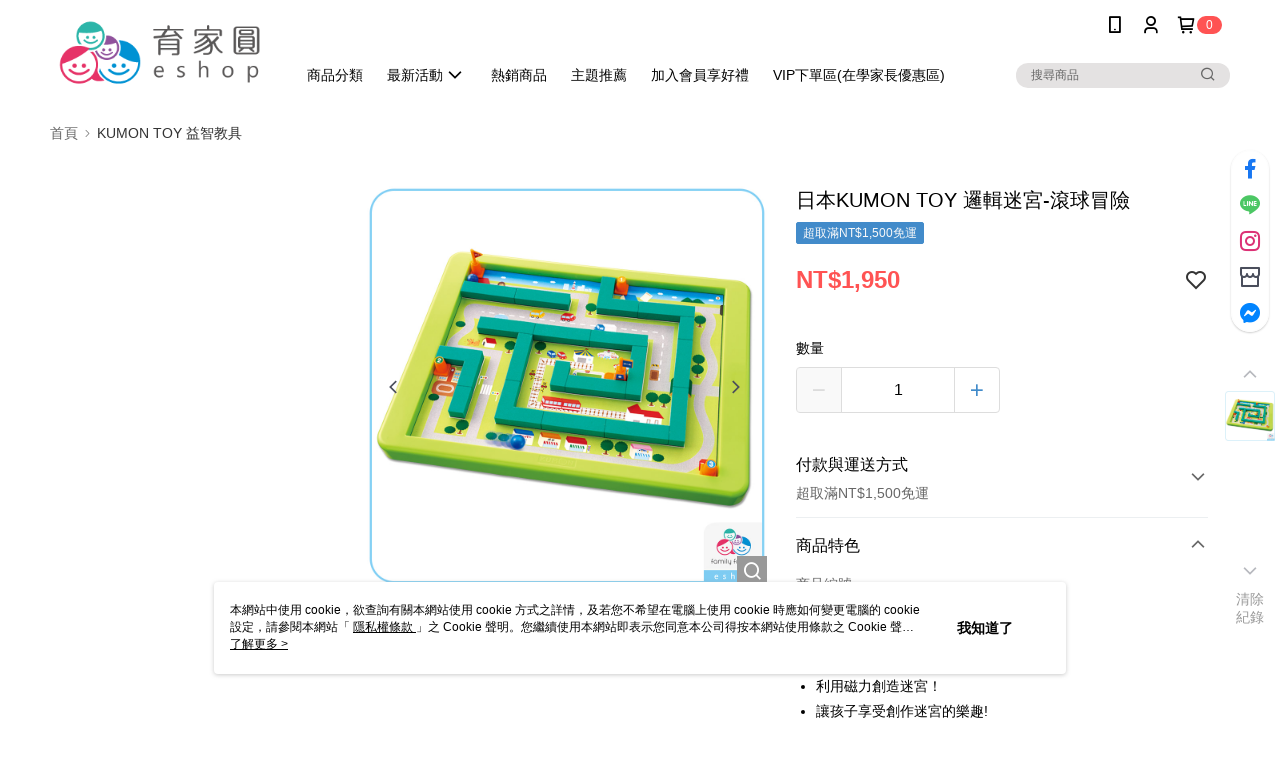

--- FILE ---
content_type: text/css
request_url: https://cms-static.cdn.91app.com/theme/39749/css/cmsTheme_401ab27c-dd3e-4943-8a46-7249b22d7194_1767862748500.css?v=020190828
body_size: 340
content:
.cms-badge{color:#fff;background:#ff5353}.cms-header{background:#fff}.cms-nav{color:#000}.cms-logo{background-image:url(https://cms-static.cdn.91app.com/images/original/39749/4ab7a8b5-005b-456c-bcb2-56a1206010c4-1540268682-0babld2pr5_desktop.png)}.cms-linkColor{color:#428bca !important}.cms-moneyColor{color:#ff5353 !important}.cms-discountMoneyColor{color:#ff5353 !important}.cms-primaryBtnBgColor{background-color:#428bca !important}.cms-primaryBtnTextColor{color:#fff !important}.cms-secondBtnBgColor{background-color:#fff !important}.cms-secondBtnTextColor{color:#428bca !important}.cms-secondBtnBorderColor{border-color:#428bca !important}.cms-primaryHeartBtnBgColor{color:#428bca !important}.cms-secondHeartBtnBgColor{color:#333 !important}.cms-generalTagBgColor{background-color:#428bca !important}.cms-generalTagTextColor{color:#f9f9f9 !important}.cms-emphasisTagBgColor{background-color:#428bca !important}.cms-emphasisTagTextColor{color:#f9f9f9 !important}.cms-keyWordTagTextColor{color:#c6c6c6 !important}.cms-moneyBgColor{background-color:#ff5353 !important}.cms-moneyBorderColor{border-color:#ff5353 !important}.cms-moneyOutlineColor{outline-color:#ff5353 !important}#progressbar li.active:before{background-color:#ff5353 !important;border-color:#ff5353 !important}.cms-secondBtnBgColor:hover{background-color:#f7f7f7 !important}.cms-primaryBtnBgColor:hover{background-color:#3784c5 !important}.cms-primaryBtnBorderColor{border-color:#428bca !important}.cms-primaryQtyBtnTextColor{color:#428bca !important}.cms-tagBorderColor{border-color:#428bca !important}.banner-discount-fee{color:#ff5353 !important}.banner-add-to-cart{border-color:#428bca !important;color:#428bca !important}.cms-main-color{background-color:#fff !important}.cms-sub-color{color:#000 !important}